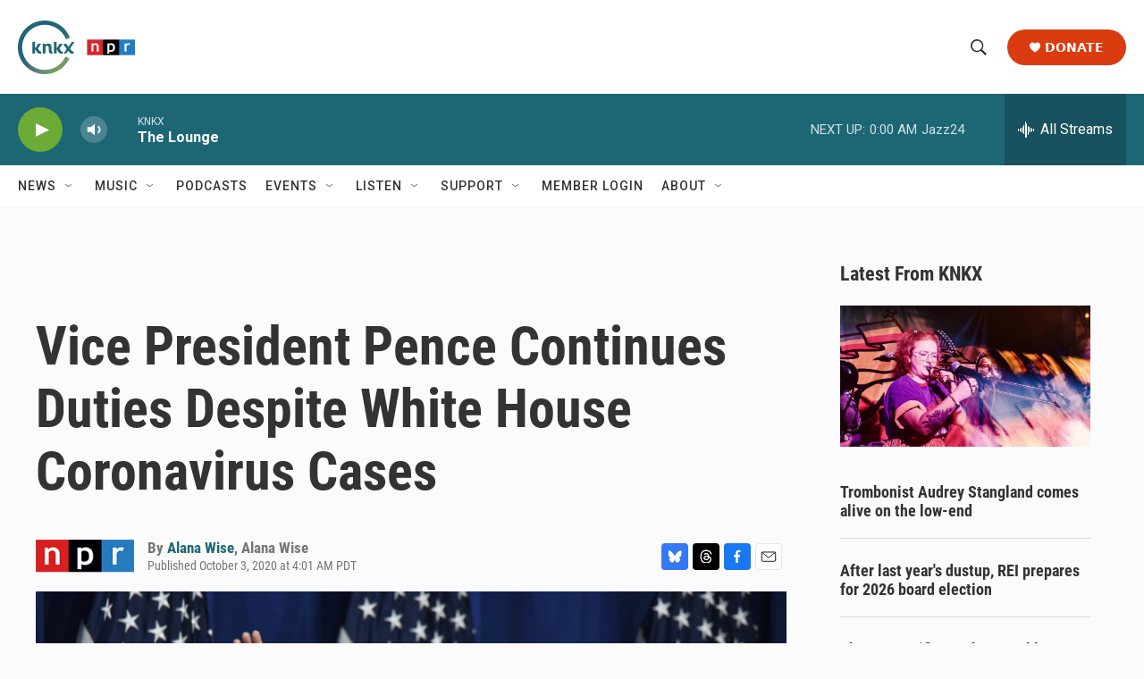

--- FILE ---
content_type: text/html; charset=utf-8
request_url: https://www.google.com/recaptcha/api2/aframe
body_size: 183
content:
<!DOCTYPE HTML><html><head><meta http-equiv="content-type" content="text/html; charset=UTF-8"></head><body><script nonce="-bI9dzIDzk9lpo1PIzGtWg">/** Anti-fraud and anti-abuse applications only. See google.com/recaptcha */ try{var clients={'sodar':'https://pagead2.googlesyndication.com/pagead/sodar?'};window.addEventListener("message",function(a){try{if(a.source===window.parent){var b=JSON.parse(a.data);var c=clients[b['id']];if(c){var d=document.createElement('img');d.src=c+b['params']+'&rc='+(localStorage.getItem("rc::a")?sessionStorage.getItem("rc::b"):"");window.document.body.appendChild(d);sessionStorage.setItem("rc::e",parseInt(sessionStorage.getItem("rc::e")||0)+1);localStorage.setItem("rc::h",'1769148496288');}}}catch(b){}});window.parent.postMessage("_grecaptcha_ready", "*");}catch(b){}</script></body></html>